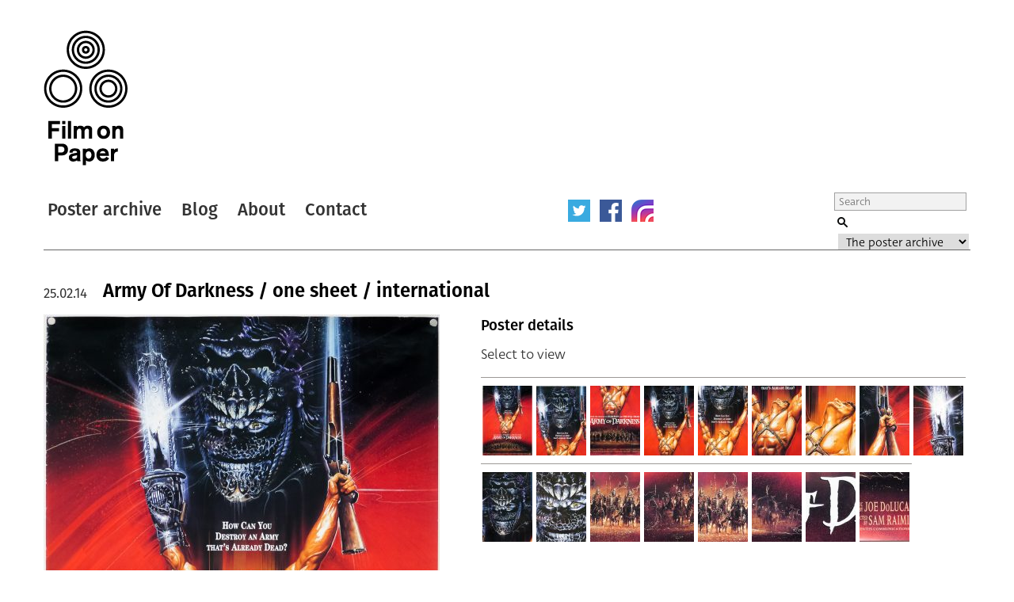

--- FILE ---
content_type: text/html; charset=UTF-8
request_url: https://www.filmonpaper.com/posters/army-darkness-one-sheet-international/
body_size: 9431
content:

<!DOCTYPE html>
<html>
<head>
	<meta http-equiv="Content-Type" content="text/html; charset=utf-8" />
	<meta content="width=device-width, initial-scale=1" name="viewport" />
	<base href="https://www.filmonpaper.com"/>
	<link rel="shortcut icon" href="https://www.filmonpaper.com/wp-content/themes/filmonpaper_Tom/favicon.ico" />
	<title>Army Of Darkness / one sheet / international</title>


<!-- Google tag (gtag.js) -->
<script async src="https://www.googletagmanager.com/gtag/js?id=G-MSCEHJKPZH" type="f6a190366b74482125d1d02c-text/javascript"></script>
<script type="f6a190366b74482125d1d02c-text/javascript">
  window.dataLayer = window.dataLayer || [];
  function gtag(){dataLayer.push(arguments);}
  gtag('js', new Date());

  gtag('config', 'G-MSCEHJKPZH');
</script>

<meta name='robots' content='index, follow, max-image-preview:large, max-snippet:-1, max-video-preview:-1' />

	<!-- This site is optimized with the Yoast SEO plugin v26.7 - https://yoast.com/wordpress/plugins/seo/ -->
	<meta name="description" content="Army of Darkness - one sheet poster - international - Renato Casaro artwork" />
	<link rel="canonical" href="https://www.filmonpaper.com/posters/army-darkness-one-sheet-international/" />
	<meta property="og:locale" content="en_GB" />
	<meta property="og:type" content="article" />
	<meta property="og:title" content="Army Of Darkness / one sheet / international" />
	<meta property="og:description" content="Army of Darkness - one sheet poster - international - Renato Casaro artwork" />
	<meta property="og:url" content="https://www.filmonpaper.com/posters/army-darkness-one-sheet-international/" />
	<meta property="og:site_name" content="Film on Paper" />
	<meta property="article:modified_time" content="2021-04-23T13:13:55+00:00" />
	<meta name="twitter:card" content="summary_large_image" />
	<meta name="twitter:site" content="@filmonpaper" />
	<meta name="twitter:label1" content="Estimated reading time" />
	<meta name="twitter:data1" content="2 minutes" />
	<script type="application/ld+json" class="yoast-schema-graph">{"@context":"https://schema.org","@graph":[{"@type":"WebPage","@id":"https://www.filmonpaper.com/posters/army-darkness-one-sheet-international/","url":"https://www.filmonpaper.com/posters/army-darkness-one-sheet-international/","name":"Army Of Darkness / one sheet / international","isPartOf":{"@id":"https://www.filmonpaper.com/#website"},"datePublished":"2014-02-25T17:10:10+00:00","dateModified":"2021-04-23T13:13:55+00:00","description":"Army of Darkness - one sheet poster - international - Renato Casaro artwork","breadcrumb":{"@id":"https://www.filmonpaper.com/posters/army-darkness-one-sheet-international/#breadcrumb"},"inLanguage":"en-GB","potentialAction":[{"@type":"ReadAction","target":["https://www.filmonpaper.com/posters/army-darkness-one-sheet-international/"]}]},{"@type":"BreadcrumbList","@id":"https://www.filmonpaper.com/posters/army-darkness-one-sheet-international/#breadcrumb","itemListElement":[{"@type":"ListItem","position":1,"name":"Home","item":"https://www.filmonpaper.com/"},{"@type":"ListItem","position":2,"name":"Posters","item":"https://www.filmonpaper.com/posters/"},{"@type":"ListItem","position":3,"name":"Army Of Darkness / one sheet / international"}]},{"@type":"WebSite","@id":"https://www.filmonpaper.com/#website","url":"https://www.filmonpaper.com/","name":"Film on Paper","description":"A blog and archive dedicated to the art of film poster design","potentialAction":[{"@type":"SearchAction","target":{"@type":"EntryPoint","urlTemplate":"https://www.filmonpaper.com/?s={search_term_string}"},"query-input":{"@type":"PropertyValueSpecification","valueRequired":true,"valueName":"search_term_string"}}],"inLanguage":"en-GB"}]}</script>
	<!-- / Yoast SEO plugin. -->


<link rel='dns-prefetch' href='//www.filmonpaper.com' />
<link rel='dns-prefetch' href='//secure.gravatar.com' />
<link rel='dns-prefetch' href='//stats.wp.com' />
<link rel='dns-prefetch' href='//cloud.typography.com' />
<link rel='dns-prefetch' href='//use.typekit.com' />
<link rel='dns-prefetch' href='//v0.wordpress.com' />
<link rel='dns-prefetch' href='//jetpack.wordpress.com' />
<link rel='dns-prefetch' href='//s0.wp.com' />
<link rel='dns-prefetch' href='//public-api.wordpress.com' />
<link rel='dns-prefetch' href='//0.gravatar.com' />
<link rel='dns-prefetch' href='//1.gravatar.com' />
<link rel='dns-prefetch' href='//2.gravatar.com' />
<link rel="alternate" type="application/rss+xml" title="Film on Paper &raquo; Army Of Darkness / one sheet / international Comments Feed" href="https://www.filmonpaper.com/posters/army-darkness-one-sheet-international/feed/" />
<link rel="alternate" title="oEmbed (JSON)" type="application/json+oembed" href="https://www.filmonpaper.com/wp-json/oembed/1.0/embed?url=https%3A%2F%2Fwww.filmonpaper.com%2Fposters%2Farmy-darkness-one-sheet-international%2F" />
<link rel="alternate" title="oEmbed (XML)" type="text/xml+oembed" href="https://www.filmonpaper.com/wp-json/oembed/1.0/embed?url=https%3A%2F%2Fwww.filmonpaper.com%2Fposters%2Farmy-darkness-one-sheet-international%2F&#038;format=xml" />
<style id='wp-img-auto-sizes-contain-inline-css' type='text/css'>
img:is([sizes=auto i],[sizes^="auto," i]){contain-intrinsic-size:3000px 1500px}
/*# sourceURL=wp-img-auto-sizes-contain-inline-css */
</style>
<style id='wp-block-library-inline-css' type='text/css'>
:root{--wp-block-synced-color:#7a00df;--wp-block-synced-color--rgb:122,0,223;--wp-bound-block-color:var(--wp-block-synced-color);--wp-editor-canvas-background:#ddd;--wp-admin-theme-color:#007cba;--wp-admin-theme-color--rgb:0,124,186;--wp-admin-theme-color-darker-10:#006ba1;--wp-admin-theme-color-darker-10--rgb:0,107,160.5;--wp-admin-theme-color-darker-20:#005a87;--wp-admin-theme-color-darker-20--rgb:0,90,135;--wp-admin-border-width-focus:2px}@media (min-resolution:192dpi){:root{--wp-admin-border-width-focus:1.5px}}.wp-element-button{cursor:pointer}:root .has-very-light-gray-background-color{background-color:#eee}:root .has-very-dark-gray-background-color{background-color:#313131}:root .has-very-light-gray-color{color:#eee}:root .has-very-dark-gray-color{color:#313131}:root .has-vivid-green-cyan-to-vivid-cyan-blue-gradient-background{background:linear-gradient(135deg,#00d084,#0693e3)}:root .has-purple-crush-gradient-background{background:linear-gradient(135deg,#34e2e4,#4721fb 50%,#ab1dfe)}:root .has-hazy-dawn-gradient-background{background:linear-gradient(135deg,#faaca8,#dad0ec)}:root .has-subdued-olive-gradient-background{background:linear-gradient(135deg,#fafae1,#67a671)}:root .has-atomic-cream-gradient-background{background:linear-gradient(135deg,#fdd79a,#004a59)}:root .has-nightshade-gradient-background{background:linear-gradient(135deg,#330968,#31cdcf)}:root .has-midnight-gradient-background{background:linear-gradient(135deg,#020381,#2874fc)}:root{--wp--preset--font-size--normal:16px;--wp--preset--font-size--huge:42px}.has-regular-font-size{font-size:1em}.has-larger-font-size{font-size:2.625em}.has-normal-font-size{font-size:var(--wp--preset--font-size--normal)}.has-huge-font-size{font-size:var(--wp--preset--font-size--huge)}.has-text-align-center{text-align:center}.has-text-align-left{text-align:left}.has-text-align-right{text-align:right}.has-fit-text{white-space:nowrap!important}#end-resizable-editor-section{display:none}.aligncenter{clear:both}.items-justified-left{justify-content:flex-start}.items-justified-center{justify-content:center}.items-justified-right{justify-content:flex-end}.items-justified-space-between{justify-content:space-between}.screen-reader-text{border:0;clip-path:inset(50%);height:1px;margin:-1px;overflow:hidden;padding:0;position:absolute;width:1px;word-wrap:normal!important}.screen-reader-text:focus{background-color:#ddd;clip-path:none;color:#444;display:block;font-size:1em;height:auto;left:5px;line-height:normal;padding:15px 23px 14px;text-decoration:none;top:5px;width:auto;z-index:100000}html :where(.has-border-color){border-style:solid}html :where([style*=border-top-color]){border-top-style:solid}html :where([style*=border-right-color]){border-right-style:solid}html :where([style*=border-bottom-color]){border-bottom-style:solid}html :where([style*=border-left-color]){border-left-style:solid}html :where([style*=border-width]){border-style:solid}html :where([style*=border-top-width]){border-top-style:solid}html :where([style*=border-right-width]){border-right-style:solid}html :where([style*=border-bottom-width]){border-bottom-style:solid}html :where([style*=border-left-width]){border-left-style:solid}html :where(img[class*=wp-image-]){height:auto;max-width:100%}:where(figure){margin:0 0 1em}html :where(.is-position-sticky){--wp-admin--admin-bar--position-offset:var(--wp-admin--admin-bar--height,0px)}@media screen and (max-width:600px){html :where(.is-position-sticky){--wp-admin--admin-bar--position-offset:0px}}

/*# sourceURL=wp-block-library-inline-css */
</style>
<style id='classic-theme-styles-inline-css' type='text/css'>
/*! This file is auto-generated */
.wp-block-button__link{color:#fff;background-color:#32373c;border-radius:9999px;box-shadow:none;text-decoration:none;padding:calc(.667em + 2px) calc(1.333em + 2px);font-size:1.125em}.wp-block-file__button{background:#32373c;color:#fff;text-decoration:none}
/*# sourceURL=/wp-includes/css/classic-themes.min.css */
</style>
<link rel='stylesheet' id='fop-global-css' href='https://www.filmonpaper.com/assets/css/global.css?ver=1.1.0' type='text/css' media='all' />
<link rel='stylesheet' id='fop-gallery-css' href='https://www.filmonpaper.com/assets/css/gallery.css?ver=1.1.0' type='text/css' media='all' />
<link rel='stylesheet' id='fop-article-css' href='https://www.filmonpaper.com/assets/css/article.css?ver=1.1.0' type='text/css' media='all' />
<link rel='stylesheet' id='fop-swipebox-css' href='https://www.filmonpaper.com/assets/css/swipebox.min.css?ver=1.1.0' type='text/css' media='all' />
<link rel='stylesheet' id='fop-select2-css' href='https://www.filmonpaper.com/wp-content/themes/filmonpaper_Tom/css/select2.min.css?ver=1.1.0' type='text/css' media='all' />
<link rel='stylesheet' id='fop-fonts-css' href='//cloud.typography.com/6132232/774202/css/fonts.css?ver=1.1.0' type='text/css' media='all' />
<link rel='stylesheet' id='typekit-szp3ald-css' href='https://use.typekit.com/szp3ald.css?ver=4.0.0' type='text/css' media='all' />
<link rel='stylesheet' id='sharedaddy-css' href='https://www.filmonpaper.com/wp-content/plugins/jetpack/modules/sharedaddy/sharing.css?ver=15.3.1' type='text/css' media='all' />
<link rel='stylesheet' id='social-logos-css' href='https://www.filmonpaper.com/wp-content/plugins/jetpack/_inc/social-logos/social-logos.min.css?ver=15.3.1' type='text/css' media='all' />
<script type="f6a190366b74482125d1d02c-text/javascript" src="https://www.filmonpaper.com/wp-content/plugins/wp-retina-2x-pro/app/picturefill.min.js?ver=1691595245" id="wr2x-picturefill-js-js"></script>
<script type="f6a190366b74482125d1d02c-text/javascript" src="https://www.filmonpaper.com/wp-includes/js/jquery/jquery.min.js?ver=3.7.1" id="jquery-core-js"></script>
<script type="f6a190366b74482125d1d02c-text/javascript" src="https://www.filmonpaper.com/wp-includes/js/jquery/jquery-migrate.min.js?ver=3.4.1" id="jquery-migrate-js"></script>
<script type="f6a190366b74482125d1d02c-text/javascript" src="https://www.filmonpaper.com/assets/js/cufon.js?ver=1.1.0" id="fop-cufon-js"></script>
<script type="f6a190366b74482125d1d02c-text/javascript" src="https://www.filmonpaper.com/assets/js/jquery.swipebox.min.js?ver=1.1.0" id="fop-swipebox-js"></script>
<script type="f6a190366b74482125d1d02c-text/javascript" src="https://www.filmonpaper.com/wp-content/themes/filmonpaper_Tom/js/select2.min.js?ver=1.1.0" id="fop-select2-js"></script>
<script type="f6a190366b74482125d1d02c-text/javascript" src="https://www.filmonpaper.com/assets/js/global.js?ver=1.1.0" id="fop-global-js"></script>
<link rel="https://api.w.org/" href="https://www.filmonpaper.com/wp-json/" /><link rel="alternate" title="JSON" type="application/json" href="https://www.filmonpaper.com/wp-json/wp/v2/poster/31114" />	<style>img#wpstats{display:none}</style>
		<link rel="icon" href="https://www.filmonpaper.com/wp-content/uploads/2016/01/cropped-Favicon-2-210x210.png" sizes="32x32" />
<link rel="icon" href="https://www.filmonpaper.com/wp-content/uploads/2016/01/cropped-Favicon-2-210x210.png" sizes="192x192" />
<link rel="apple-touch-icon" href="https://www.filmonpaper.com/wp-content/uploads/2016/01/cropped-Favicon-2-210x210.png" />
<meta name="msapplication-TileImage" content="https://www.filmonpaper.com/wp-content/uploads/2016/01/cropped-Favicon-2-500x500.png" />
	<!-- Fonts Plugin CSS - https://fontsplugin.com/ -->
	<style>
		:root {
--font-base: deva-ideal,sans-serif;
--font-headings: fira-sans,sans-serif;
--font-input: deva-ideal,sans-serif;
}
body, #content, .entry-content, .post-content, .page-content, .post-excerpt, .entry-summary, .entry-excerpt, .widget-area, .widget, .sidebar, #sidebar, footer, .footer, #footer, .site-footer {
font-family: "deva-ideal",sans-serif !important;
 }
#site-title, .site-title, #site-title a, .site-title a, .entry-title, .entry-title a, h1, h2, h3, h4, h5, h6, .widget-title, .elementor-heading-title {
font-family: "fira-sans",sans-serif !important;
 }
button, .button, input, select, textarea, .wp-block-button, .wp-block-button__link {
font-family: "deva-ideal",sans-serif !important;
 }
.menu, .page_item a, .menu-item a, .wp-block-navigation, .wp-block-navigation-item__content {
font-family: "fira-sans",sans-serif !important;
font-style: normal !important;
font-weight: 600 !important;
 }
.entry-content, .entry-content p, .post-content, .page-content, .post-excerpt, .entry-summary, .entry-excerpt, .excerpt, .excerpt p, .type-post p, .type-page p, .wp-block-post-content, .wp-block-post-excerpt, .elementor, .elementor p {
font-family: "deva-ideal",sans-serif !important;
font-style: normal !important;
font-weight: 400 !important;
 }
.wp-block-post-title, .wp-block-post-title a, .entry-title, .entry-title a, .post-title, .post-title a, .page-title, .entry-content h1, #content h1, .type-post h1, .type-page h1, .elementor h1 {
font-family: "fira-sans",sans-serif !important;
font-style: normal !important;
font-weight: 600 !important;
 }
.widget-title, .widget-area h1, .widget-area h2, .widget-area h3, .widget-area h4, .widget-area h5, .widget-area h6, #secondary h1, #secondary h2, #secondary h3, #secondary h4, #secondary h5, #secondary h6 {
font-family: "deva-ideal",sans-serif !important;
font-weight: 600 !important;
 }
	</style>
	<!-- Fonts Plugin CSS -->
	</head>
<body data-rsssl=1 class="wp-singular poster-template-default single single-poster postid-31114 wp-theme-filmonpaper_Tom">
	<div id="site">
		<div id="header">
			<h1><a href="/" title="Film on Paper">Film on Paper</a></h1>
			<ul id="nav-icons" class="mobile-show">
					<li><a href="https://twitter.com/FilmOnPaper" title="Twitter" id="nav-twitter" target="_blank"></a></li>
					<li><a href="https://www.facebook.com/filmonpaper" title="Facebook" id="nav-facebook" target="_blank"></a></li>
                    <li><a href="https://www.instagram.com/filmonpaperdotcom/" title="Instagram" id="nav-instagram" target="_blank"></a></li>
					<!--<li class="last"><a href="http://feeds.feedburner.com/FilmOnPaper" title="RSS" id="nav-rss" target="_blank"></a></li>-->
			</ul>
			<div id="nav">
				<ul>
					<li class="first"><a href="/posters/" title="Poster archive">Poster archive</a></li>
					<li><a href="/blog/" title="Blog">Blog</a></li>
					<li><a href="/about/" title="About">About</a></li>
					<li><a href="/contact/" title="Contact">Contact</a></li>
				</ul>
				<ul id="nav-icons" class="mobile-hide">
					<li><a href="https://twitter.com/FilmOnPaper" title="Twitter" id="nav-twitter" target="_blank"></a></li>
					<li><a href="https://www.facebook.com/filmonpaper" title="Facebook" id="nav-facebook" target="_blank"></a></li>
                    <li><a href="https://www.instagram.com/filmonpaperdotcom/" title="Instagram" id="nav-instagram" target="_blank"></a></li>
					<!--<li class="last"><a href="http://feeds.feedburner.com/FilmOnPaper" title="RSS" id="nav-rss" target="_blank"></a></li>-->
				</ul>
				<div id="search">
					<form class="search" role="search" method="get" action="/">
						<fieldset>
							<legend>Search Film on Paper</legend>
							<label for="search-query" id="search-label">Search</label>
							<input type="text" placeholder="Search" name="s" id="search-query" />
							<input type="submit" value="Submit" id="submit" />
							<label for="category">Select a category to search</label>
							<select id="category" name="post_type">
																<option value="poster">The poster archive</option>
								<option value="blog">The blog archive</option>
							</select>
						</fieldset>
					</form>
				</div>
			</div>
		</div>

			<div id="content" class="section">
				                                                                    											<div class="article">
							<h1><a href="https://www.filmonpaper.com/posters/army-darkness-one-sheet-international/" title="Army Of Darkness / one sheet / international">Army Of Darkness / one sheet / international</a></h1>
							<h2>25.02.14</h2>
							<div class="article-content">
															<div class="left-column">
<img src="https://www.filmonpaper.com/wp-content/uploads/2014/02/ArmyofDarkness_onesheet_international_RenatoCasaro-1-500x730.jpg" alt="Poster" srcset="https://www.filmonpaper.com/wp-content/uploads/2014/02/ArmyofDarkness_onesheet_international_RenatoCasaro-1-500x730.jpg, https://www.filmonpaper.com/wp-content/uploads/2014/02/ArmyofDarkness_onesheet_international_RenatoCasaro-1-500x730@2x.jpg 2x" /><img src="https://www.filmonpaper.com/wp-content/uploads/2014/02/ArmyofDarkness_onesheet_international_RenatoCasaro-6-500x439.jpg" alt="Poster" srcset="https://www.filmonpaper.com/wp-content/uploads/2014/02/ArmyofDarkness_onesheet_international_RenatoCasaro-6-500x439.jpg, https://www.filmonpaper.com/wp-content/uploads/2014/02/ArmyofDarkness_onesheet_international_RenatoCasaro-6-500x439@2x.jpg 2x" /><img src="https://www.filmonpaper.com/wp-content/uploads/2014/02/ArmyofDarkness_onesheet_international_RenatoCasaro-8-500x895.jpg" alt="Poster" srcset="https://www.filmonpaper.com/wp-content/uploads/2014/02/ArmyofDarkness_onesheet_international_RenatoCasaro-8-500x895.jpg, https://www.filmonpaper.com/wp-content/uploads/2014/02/ArmyofDarkness_onesheet_international_RenatoCasaro-8-500x895@2x.jpg 2x" /><img src="https://www.filmonpaper.com/wp-content/uploads/2014/02/ArmyofDarkness_onesheet_international_RenatoCasaro-10-500x662.jpg" alt="Poster" srcset="https://www.filmonpaper.com/wp-content/uploads/2014/02/ArmyofDarkness_onesheet_international_RenatoCasaro-10-500x662.jpg, https://www.filmonpaper.com/wp-content/uploads/2014/02/ArmyofDarkness_onesheet_international_RenatoCasaro-10-500x662@2x.jpg 2x" /><img src="https://www.filmonpaper.com/wp-content/uploads/2014/02/ArmyofDarkness_onesheet_international_RenatoCasaro-14-500x283.jpg" alt="Poster" srcset="https://www.filmonpaper.com/wp-content/uploads/2014/02/ArmyofDarkness_onesheet_international_RenatoCasaro-14-500x283.jpg, https://www.filmonpaper.com/wp-content/uploads/2014/02/ArmyofDarkness_onesheet_international_RenatoCasaro-14-500x283@2x.jpg 2x" />								</div>
								<div class="right-column">
															<div class="gallery">
									<h3>Poster details</h3>
									<p class="instructions">Select to view</p>
									<div class="thumb-row">
                                        <ul>
																																						<li><a href="https://www.filmonpaper.com/wp-content/uploads/2014/02/ArmyofDarkness_onesheet_international_RenatoCasaro-1.jpg" title="View" rel="gallery"><img src="https://www.filmonpaper.com/wp-content/uploads/2014/02/ArmyofDarkness_onesheet_international_RenatoCasaro-1-63x88.jpg" alt="Thumbnail" srcset="https://www.filmonpaper.com/wp-content/uploads/2014/02/ArmyofDarkness_onesheet_international_RenatoCasaro-1-63x88.jpg, https://www.filmonpaper.com/wp-content/uploads/2014/02/ArmyofDarkness_onesheet_international_RenatoCasaro-1-63x88@2x.jpg 2x" /></a></li>
																											<li><a href="https://www.filmonpaper.com/wp-content/uploads/2014/02/ArmyofDarkness_onesheet_international_RenatoCasaro-2.jpg" title="View" rel="gallery"><img src="https://www.filmonpaper.com/wp-content/uploads/2014/02/ArmyofDarkness_onesheet_international_RenatoCasaro-2-63x88.jpg" alt="Thumbnail" srcset="https://www.filmonpaper.com/wp-content/uploads/2014/02/ArmyofDarkness_onesheet_international_RenatoCasaro-2-63x88.jpg, https://www.filmonpaper.com/wp-content/uploads/2014/02/ArmyofDarkness_onesheet_international_RenatoCasaro-2-63x88@2x.jpg 2x" /></a></li>
																											<li><a href="https://www.filmonpaper.com/wp-content/uploads/2014/02/ArmyofDarkness_onesheet_international_RenatoCasaro-3.jpg" title="View" rel="gallery"><img src="https://www.filmonpaper.com/wp-content/uploads/2014/02/ArmyofDarkness_onesheet_international_RenatoCasaro-3-63x88.jpg" alt="Thumbnail" srcset="https://www.filmonpaper.com/wp-content/uploads/2014/02/ArmyofDarkness_onesheet_international_RenatoCasaro-3-63x88.jpg, https://www.filmonpaper.com/wp-content/uploads/2014/02/ArmyofDarkness_onesheet_international_RenatoCasaro-3-63x88@2x.jpg 2x" /></a></li>
																											<li><a href="https://www.filmonpaper.com/wp-content/uploads/2014/02/ArmyofDarkness_onesheet_international_RenatoCasaro-4.jpg" title="View" rel="gallery"><img src="https://www.filmonpaper.com/wp-content/uploads/2014/02/ArmyofDarkness_onesheet_international_RenatoCasaro-4-63x88.jpg" alt="Thumbnail" srcset="https://www.filmonpaper.com/wp-content/uploads/2014/02/ArmyofDarkness_onesheet_international_RenatoCasaro-4-63x88.jpg, https://www.filmonpaper.com/wp-content/uploads/2014/02/ArmyofDarkness_onesheet_international_RenatoCasaro-4-63x88@2x.jpg 2x" /></a></li>
																											<li><a href="https://www.filmonpaper.com/wp-content/uploads/2014/02/ArmyofDarkness_onesheet_international_RenatoCasaro-5.jpg" title="View" rel="gallery"><img src="https://www.filmonpaper.com/wp-content/uploads/2014/02/ArmyofDarkness_onesheet_international_RenatoCasaro-5-63x88.jpg" alt="Thumbnail" srcset="https://www.filmonpaper.com/wp-content/uploads/2014/02/ArmyofDarkness_onesheet_international_RenatoCasaro-5-63x88.jpg, https://www.filmonpaper.com/wp-content/uploads/2014/02/ArmyofDarkness_onesheet_international_RenatoCasaro-5-63x88@2x.jpg 2x" /></a></li>
																											<li><a href="https://www.filmonpaper.com/wp-content/uploads/2014/02/ArmyofDarkness_onesheet_international_RenatoCasaro-6.jpg" title="View" rel="gallery"><img src="https://www.filmonpaper.com/wp-content/uploads/2014/02/ArmyofDarkness_onesheet_international_RenatoCasaro-6-63x88.jpg" alt="Thumbnail" srcset="https://www.filmonpaper.com/wp-content/uploads/2014/02/ArmyofDarkness_onesheet_international_RenatoCasaro-6-63x88.jpg, https://www.filmonpaper.com/wp-content/uploads/2014/02/ArmyofDarkness_onesheet_international_RenatoCasaro-6-63x88@2x.jpg 2x" /></a></li>
																											<li><a href="https://www.filmonpaper.com/wp-content/uploads/2014/02/ArmyofDarkness_onesheet_international_RenatoCasaro-7.jpg" title="View" rel="gallery"><img src="https://www.filmonpaper.com/wp-content/uploads/2014/02/ArmyofDarkness_onesheet_international_RenatoCasaro-7-63x88.jpg" alt="Thumbnail" srcset="https://www.filmonpaper.com/wp-content/uploads/2014/02/ArmyofDarkness_onesheet_international_RenatoCasaro-7-63x88.jpg, https://www.filmonpaper.com/wp-content/uploads/2014/02/ArmyofDarkness_onesheet_international_RenatoCasaro-7-63x88@2x.jpg 2x" /></a></li>
																											<li><a href="https://www.filmonpaper.com/wp-content/uploads/2014/02/ArmyofDarkness_onesheet_international_RenatoCasaro-8.jpg" title="View" rel="gallery"><img src="https://www.filmonpaper.com/wp-content/uploads/2014/02/ArmyofDarkness_onesheet_international_RenatoCasaro-8-63x88.jpg" alt="Thumbnail" srcset="https://www.filmonpaper.com/wp-content/uploads/2014/02/ArmyofDarkness_onesheet_international_RenatoCasaro-8-63x88.jpg, https://www.filmonpaper.com/wp-content/uploads/2014/02/ArmyofDarkness_onesheet_international_RenatoCasaro-8-63x88@2x.jpg 2x" /></a></li>
																											<li><a href="https://www.filmonpaper.com/wp-content/uploads/2014/02/ArmyofDarkness_onesheet_international_RenatoCasaro-9.jpg" title="View" rel="gallery"><img src="https://www.filmonpaper.com/wp-content/uploads/2014/02/ArmyofDarkness_onesheet_international_RenatoCasaro-9-63x88.jpg" alt="Thumbnail" srcset="https://www.filmonpaper.com/wp-content/uploads/2014/02/ArmyofDarkness_onesheet_international_RenatoCasaro-9-63x88.jpg, https://www.filmonpaper.com/wp-content/uploads/2014/02/ArmyofDarkness_onesheet_international_RenatoCasaro-9-63x88@2x.jpg 2x" /></a></li>
																											<li><a href="https://www.filmonpaper.com/wp-content/uploads/2014/02/ArmyofDarkness_onesheet_international_RenatoCasaro-10.jpg" title="View" rel="gallery"><img src="https://www.filmonpaper.com/wp-content/uploads/2014/02/ArmyofDarkness_onesheet_international_RenatoCasaro-10-63x88.jpg" alt="Thumbnail" srcset="https://www.filmonpaper.com/wp-content/uploads/2014/02/ArmyofDarkness_onesheet_international_RenatoCasaro-10-63x88.jpg, https://www.filmonpaper.com/wp-content/uploads/2014/02/ArmyofDarkness_onesheet_international_RenatoCasaro-10-63x88@2x.jpg 2x" /></a></li>
																											<li><a href="https://www.filmonpaper.com/wp-content/uploads/2014/02/ArmyofDarkness_onesheet_international_RenatoCasaro-11.jpg" title="View" rel="gallery"><img src="https://www.filmonpaper.com/wp-content/uploads/2014/02/ArmyofDarkness_onesheet_international_RenatoCasaro-11-63x88.jpg" alt="Thumbnail" srcset="https://www.filmonpaper.com/wp-content/uploads/2014/02/ArmyofDarkness_onesheet_international_RenatoCasaro-11-63x88.jpg, https://www.filmonpaper.com/wp-content/uploads/2014/02/ArmyofDarkness_onesheet_international_RenatoCasaro-11-63x88@2x.jpg 2x" /></a></li>
																											<li><a href="https://www.filmonpaper.com/wp-content/uploads/2014/02/ArmyofDarkness_onesheet_international_RenatoCasaro-12.jpg" title="View" rel="gallery"><img src="https://www.filmonpaper.com/wp-content/uploads/2014/02/ArmyofDarkness_onesheet_international_RenatoCasaro-12-63x88.jpg" alt="Thumbnail" srcset="https://www.filmonpaper.com/wp-content/uploads/2014/02/ArmyofDarkness_onesheet_international_RenatoCasaro-12-63x88.jpg, https://www.filmonpaper.com/wp-content/uploads/2014/02/ArmyofDarkness_onesheet_international_RenatoCasaro-12-63x88@2x.jpg 2x" /></a></li>
																											<li><a href="https://www.filmonpaper.com/wp-content/uploads/2014/02/ArmyofDarkness_onesheet_international_RenatoCasaro-13.jpg" title="View" rel="gallery"><img src="https://www.filmonpaper.com/wp-content/uploads/2014/02/ArmyofDarkness_onesheet_international_RenatoCasaro-13-63x88.jpg" alt="Thumbnail" srcset="https://www.filmonpaper.com/wp-content/uploads/2014/02/ArmyofDarkness_onesheet_international_RenatoCasaro-13-63x88.jpg, https://www.filmonpaper.com/wp-content/uploads/2014/02/ArmyofDarkness_onesheet_international_RenatoCasaro-13-63x88@2x.jpg 2x" /></a></li>
																											<li><a href="https://www.filmonpaper.com/wp-content/uploads/2014/02/ArmyofDarkness_onesheet_international_RenatoCasaro-14.jpg" title="View" rel="gallery"><img src="https://www.filmonpaper.com/wp-content/uploads/2014/02/ArmyofDarkness_onesheet_international_RenatoCasaro-14-63x88.jpg" alt="Thumbnail" srcset="https://www.filmonpaper.com/wp-content/uploads/2014/02/ArmyofDarkness_onesheet_international_RenatoCasaro-14-63x88.jpg, https://www.filmonpaper.com/wp-content/uploads/2014/02/ArmyofDarkness_onesheet_international_RenatoCasaro-14-63x88@2x.jpg 2x" /></a></li>
																											<li><a href="https://www.filmonpaper.com/wp-content/uploads/2014/02/ArmyofDarkness_onesheet_international_RenatoCasaro-15.jpg" title="View" rel="gallery"><img src="https://www.filmonpaper.com/wp-content/uploads/2014/02/ArmyofDarkness_onesheet_international_RenatoCasaro-15-63x88.jpg" alt="Thumbnail" srcset="https://www.filmonpaper.com/wp-content/uploads/2014/02/ArmyofDarkness_onesheet_international_RenatoCasaro-15-63x88.jpg, https://www.filmonpaper.com/wp-content/uploads/2014/02/ArmyofDarkness_onesheet_international_RenatoCasaro-15-63x88@2x.jpg 2x" /></a></li>
																											<li><a href="https://www.filmonpaper.com/wp-content/uploads/2014/02/ArmyofDarkness_onesheet_international_RenatoCasaro-16.jpg" title="View" rel="gallery"><img src="https://www.filmonpaper.com/wp-content/uploads/2014/02/ArmyofDarkness_onesheet_international_RenatoCasaro-16-63x88.jpg" alt="Thumbnail" srcset="https://www.filmonpaper.com/wp-content/uploads/2014/02/ArmyofDarkness_onesheet_international_RenatoCasaro-16-63x88.jpg, https://www.filmonpaper.com/wp-content/uploads/2014/02/ArmyofDarkness_onesheet_international_RenatoCasaro-16-63x88@2x.jpg 2x" /></a></li>
																											<li><a href="https://www.filmonpaper.com/wp-content/uploads/2014/02/ArmyofDarkness_onesheet_international_RenatoCasaro-17.jpg" title="View" rel="gallery"><img src="https://www.filmonpaper.com/wp-content/uploads/2014/02/ArmyofDarkness_onesheet_international_RenatoCasaro-17-63x88.jpg" alt="Thumbnail" srcset="https://www.filmonpaper.com/wp-content/uploads/2014/02/ArmyofDarkness_onesheet_international_RenatoCasaro-17-63x88.jpg, https://www.filmonpaper.com/wp-content/uploads/2014/02/ArmyofDarkness_onesheet_international_RenatoCasaro-17-63x88@2x.jpg 2x" /></a></li>
																					</ul>
									</div>
								</div>
								<div class="info">
																		<dl class="detail">
										<dt>Title</dt>
										<dd><a href="/?s=Army of Darkness&post_type=poster" title="Title">Army of Darkness</a></dd>
									</dl>
																											<dl class="detail">
										<dt>AKA</dt>
										<dd>Army of Darkness: The Medieval Dead (alternative title) | Kyaputien supamaketto: Shiryo no harawata III - Captain Supermarket (Japan)</dd>
									</dl>
																											<dl class="detail">
										<dt>Year of Film</dt>
										<dd><a href="/?s=1992&post_type=poster" title="Year of Film">1992</a></dd>
									</dl>
																											<dl class="detail">
										<dt>Director</dt>
										<dd><a href="/?s=Sam Raimi&post_type=poster" title="Director">Sam Raimi</a></dd>
									</dl>
																											<dl class="detail">
										<dt>Starring</dt>
										<dd><a href="/?s=Bruce Campbell&post_type=poster" title="Bruce Campbell">Bruce Campbell, </a><a href="/?s=Embeth Davidtz&post_type=poster" title="Embeth Davidtz">Embeth Davidtz, </a><a href="/?s=Marcus Gilbert&post_type=poster" title="Marcus Gilbert">Marcus Gilbert, </a><a href="/?s=Ian Abercrombie&post_type=poster" title="Ian Abercrombie">Ian Abercrombie, </a><a href="/?s=Richard Grove&post_type=poster" title="Richard Grove">Richard Grove, </a><a href="/?s=Timothy Patrick Quill&post_type=poster" title="Timothy Patrick Quill">Timothy Patrick Quill, </a><a href="/?s=Michael Earl Reid&post_type=poster" title="Michael Earl Reid">Michael Earl Reid, </a><a href="/?s=Bridget Fonda&post_type=poster" title="Bridget Fonda">Bridget Fonda</a></dd>
									</dl>
																											<dl class="detail">
										<dt>Origin of Film</dt>
										<dd><a href="/?s=USA&post_type=poster" title="Origin of Film">USA</a></dd>
									</dl>
                                                                        
																		<dl class="detail">
										<dt>Genre(s) of Film</dt>
										<dd><a href="/?s=Comedy&post_type=poster" title="Comedy">Comedy</a> | <a href="/?s=Action&post_type=poster" title="Action">Action</a> | <a href="/?s=Horror&post_type=poster" title="Horror">Horror</a></dd>
									</dl>
									
																		<dl class="detail newgroup">
										<dt>Type of Poster</dt>
										<dd><a href="/?s=One sheet&post_type=poster" title="Type of Poster">One sheet</a></dd>
									</dl>
																											<dl class="detail">
										<dt>Style of Poster</dt>
										<dd>--</dd>
									</dl>
																											<dl class="detail">
										<dt>Origin of Poster</dt>
										<dd><a href="/?s=International&post_type=poster" title="Origin of Poster">International</a></dd>
									</dl>
																											<dl class="detail">
										<dt>Year of Poster</dt>
										<dd><a href="/?s=1993&post_type=poster" title="Year of Poster">1993</a></dd>
									</dl>
																											<dl class="detail">
										<dt>Designer</dt>
										<dd><a href="/?s=FEREF&post_type=poster" title="Designer">FEREF</a></dd>
									</dl>
																											<dl class="detail">
										<dt>Artist</dt>
										<dd><a href="/?s=Renato Casaro&post_type=poster" title="Artist">Renato Casaro</a></dd>
									</dl>
																											<dl class="detail">
										<dt>Size (inches)</dt>
										<dd>27" x 39 10/16"</dd>
									</dl>
																											<dl class="detail">
										<dt>SS or DS</dt>
										<dd>SS</dd>
									</dl>
																											<dl class="detail">
										<dt>NSS #</dt>
										<dd>--</dd>
									</dl>
																											<dl class="detail">
										<dt>Tagline</dt>
										<dd>How can you destroy an army that's already dead?</dd>
									</dl>
									

								</div>
								<p>This is the scarce international one sheet for the release of <a title="Army of Darkness - IMDb" href="https://www.imdb.com/title/tt0106308/" target="_blank" rel="noopener noreferrer">Army of Darkness</a>, the third installment in the Evil Dead trilogy. As with the previous entries in the cult horror series, the film was directed by <a title="Sam Raimi - IMDb" href="https://www.imdb.com/name/nm0000600/" target="_blank" rel="noopener noreferrer">Sam Raimi</a>, produced by <a title="Robert Tapert - IMDb" href="https://www.imdb.com/name/nm0849964/" target="_blank" rel="noopener noreferrer">Robert Tapert</a> and stars their friend <a title="Bruce Campbell - IMDb" href="https://www.imdb.com/name/nm0132257/" target="_blank" rel="noopener noreferrer">Bruce Campbell</a> as Ash, the unlucky goofball at the centre of the chaos. Re-interpreting the end of Evil Dead II somewhat, the film opens as Ash is sucked through a time portal and lands in 1300AD, whereupon he is captured by a medieval army led by Lord Arthur who believes him to be in league with his enemy.</p>
<p>After battling a deadite in a pit, Ash is set free and celebrated as a hero by Arthur and his men. He also meets and strikes up a friendship with Sheila, the sister of a fallen knight. Upon learning that he must find and use the Necronomicon Ex-Mortis (Book of the Dead, as seen in the previous films) to return to his time, Ash sets off to locate it but things don&#8217;t go quite to plan. Whilst running through a haunted forest, he ends up crashing into a mirror inside a windmill and, in a superb sequence, is attacked by several mini clones of himself. Eventually one of them creates a full-size evil version of Ash and is soon uniting all of the deadites together to form the Army of Darkness.</p>
<p>Infamously, Universal Studios wrestled control from Raimi during post-production as they were unhappy with the downbeat ending that the director had shot, which depicted Ash drinking too much special potion and waking up in a post-apocalyptic future landscape. Another &#8216;happy&#8217; ending, set in a supermarket with Ash recalling events of the film to a colleague, was filmed during reshoots and Army of Darkness was released in the US with that ending. Raimi was able to restore his preferred ending for international releases, including the UK, and subsequent home video releases have included both cuts.</p>
<p>This one sheet was illustrated by one of my favourite artists, <a title="Renato Casaro - official website" href="https://www.casaro-renato-art.com/en/works/" target="_blank" rel="noopener noreferrer">Renato Casaro</a>, an Italian with a prolific movie poster output that lasted over 35 years. He began his career in 1953, aged 19, at the famous Studio Favalli in Rome and would go on to design and paint posters for many of the biggest directors in the world. His skill at accurately portraying actors and his brilliant use of colour and composition saw him much in demand from studios and actors alike.</p>
<p>His artwork has featured on posters used in multiple countries, including Japan, Germany, USA as well as in his native Italy. Check out the incredible amount of work on his official website <a title="Casaro website gallery" href="https://www.casaro-renato-art.com/en/works/" target="_blank" rel="noopener noreferrer">here</a>, which also features a <a title="Casaro - biography" href="https://www.casaro-renato-art.com/en/the-artist/" target="_blank" rel="noopener noreferrer">biography</a> of the artist. The other posters I have collected by Casaro can be seen by clicking <a title="Renato Casaro posters - FoP" href="https://www.filmonpaper.com/?s=casaro&amp;post_type=poster" target="_blank" rel="noopener noreferrer">here</a>.</p>
<p>This artwork also features on the <a title="Army of Darkness - quad - Film on Paper" href="https://www.filmonpaper.com/posters/army-of-darkness-quad-uk/" target="_blank" rel="noopener noreferrer">UK quad</a> and a few other European posters, including the Spanish release. The <a title="Army of Darkness - US one sheet - Film on Paper" href="https://www.filmonpaper.com/posters/army-of-darkness-one-sheet-usa/" target="_blank" rel="noopener noreferrer">American one sheet</a> features an excellent illustration by Michael Hussar.</p>
                                                                <div class="sharedaddy sd-sharing-enabled"><div class="robots-nocontent sd-block sd-social sd-social-icon-text sd-sharing"><h3 class="sd-title">Share this:</h3><div class="sd-content"><ul><li class="share-x"><a rel="nofollow noopener noreferrer"
				data-shared="sharing-x-31114"
				class="share-x sd-button share-icon"
				href="https://www.filmonpaper.com/posters/army-darkness-one-sheet-international/?share=x"
				target="_blank"
				aria-labelledby="sharing-x-31114"
				>
				<span id="sharing-x-31114" hidden>Click to share on X (Opens in new window)</span>
				<span>X</span>
			</a></li><li class="share-facebook"><a rel="nofollow noopener noreferrer"
				data-shared="sharing-facebook-31114"
				class="share-facebook sd-button share-icon"
				href="https://www.filmonpaper.com/posters/army-darkness-one-sheet-international/?share=facebook"
				target="_blank"
				aria-labelledby="sharing-facebook-31114"
				>
				<span id="sharing-facebook-31114" hidden>Click to share on Facebook (Opens in new window)</span>
				<span>Facebook</span>
			</a></li><li class="share-reddit"><a rel="nofollow noopener noreferrer"
				data-shared="sharing-reddit-31114"
				class="share-reddit sd-button share-icon"
				href="https://www.filmonpaper.com/posters/army-darkness-one-sheet-international/?share=reddit"
				target="_blank"
				aria-labelledby="sharing-reddit-31114"
				>
				<span id="sharing-reddit-31114" hidden>Click to share on Reddit (Opens in new window)</span>
				<span>Reddit</span>
			</a></li><li class="share-pinterest"><a rel="nofollow noopener noreferrer"
				data-shared="sharing-pinterest-31114"
				class="share-pinterest sd-button share-icon"
				href="https://www.filmonpaper.com/posters/army-darkness-one-sheet-international/?share=pinterest"
				target="_blank"
				aria-labelledby="sharing-pinterest-31114"
				>
				<span id="sharing-pinterest-31114" hidden>Click to share on Pinterest (Opens in new window)</span>
				<span>Pinterest</span>
			</a></li><li class="share-jetpack-whatsapp"><a rel="nofollow noopener noreferrer"
				data-shared="sharing-whatsapp-31114"
				class="share-jetpack-whatsapp sd-button share-icon"
				href="https://www.filmonpaper.com/posters/army-darkness-one-sheet-international/?share=jetpack-whatsapp"
				target="_blank"
				aria-labelledby="sharing-whatsapp-31114"
				>
				<span id="sharing-whatsapp-31114" hidden>Click to share on WhatsApp (Opens in new window)</span>
				<span>WhatsApp</span>
			</a></li><li class="share-end"></li></ul></div></div></div>							</div>
                                                <div id="comments">
									
		<div id="respond" class="comment-respond">
			<h3 id="reply-title" class="comment-reply-title">Leave a comment below<small><a rel="nofollow" id="cancel-comment-reply-link" href="/posters/army-darkness-one-sheet-international/#respond" style="display:none;">Cancel reply</a></small></h3>			<form id="commentform" class="comment-form">
				<iframe
					title="Comment Form"
					src="https://jetpack.wordpress.com/jetpack-comment/?blogid=128464918&#038;postid=31114&#038;comment_registration=0&#038;require_name_email=1&#038;stc_enabled=1&#038;stb_enabled=1&#038;show_avatars=1&#038;avatar_default=mystery&#038;greeting=Leave+a+comment+below&#038;jetpack_comments_nonce=9799b69597&#038;greeting_reply=Leave+a+Reply+to+%25s&#038;color_scheme=transparent&#038;lang=en_GB&#038;jetpack_version=15.3.1&#038;iframe_unique_id=1&#038;show_cookie_consent=10&#038;has_cookie_consent=0&#038;is_current_user_subscribed=0&#038;token_key=%3Bnormal%3B&#038;sig=f2f3890fa4dbaa35e4cf286fc7dfb9b0475d3fd8#parent=https%3A%2F%2Fwww.filmonpaper.com%2Fposters%2Farmy-darkness-one-sheet-international%2F"
											name="jetpack_remote_comment"
						style="width:100%; height: 430px; border:0;"
										class="jetpack_remote_comment"
					id="jetpack_remote_comment"
					sandbox="allow-same-origin allow-top-navigation allow-scripts allow-forms allow-popups"
				>
									</iframe>
									<!--[if !IE]><!-->
					<script type="f6a190366b74482125d1d02c-text/javascript">
						document.addEventListener('DOMContentLoaded', function () {
							var commentForms = document.getElementsByClassName('jetpack_remote_comment');
							for (var i = 0; i < commentForms.length; i++) {
								commentForms[i].allowTransparency = true;
								commentForms[i].scrolling = 'no';
							}
						});
					</script>
					<!--<![endif]-->
							</form>
		</div>

		
		<input type="hidden" name="comment_parent" id="comment_parent" value="" />

		<p class="akismet_comment_form_privacy_notice">This site uses Akismet to reduce spam. <a href="https://akismet.com/privacy/" target="_blank" rel="nofollow noopener">Learn how your comment data is processed.</a></p>								<ol>
																	</ol>
							</div>
						</div>
					</div>
												</div>



			<div id="footer">
				<div id="latest-additions">
					<h2>Latest Additions to the Archive</h2>
					<ul>
															<li><a href="https://www.filmonpaper.com/posters/jaws-program-japan/" title="View">Jaws / program / Japan</a></li>
															<li><a href="https://www.filmonpaper.com/posters/blades-one-sheet-usa/" title="View">Blades / one sheet / USA</a></li>
															<li><a href="https://www.filmonpaper.com/posters/the-jewel-of-the-nile-one-sheet-usa/" title="View">The Jewel of the Nile / one sheet / USA</a></li>
															<li><a href="https://www.filmonpaper.com/posters/mad-max-2-program-japan/" title="View">Mad Max 2 / program / Japan</a></li>
															<li><a href="https://www.filmonpaper.com/posters/the-thirty-nine-steps-1978-one-sheet-uk/" title="View">The Thirty-Nine Steps / 1978 / one sheet / UK</a></li>
											</ul>
				</div>
				<div id="twitter">
						
								<h2>Copyright</h2>
								<p>The original artwork and poster designs featured are copyright of the relevant studios or artists, including: Paramount, Disney, 20th Century Fox, Universal, Columbia Tristar, Mondo, Danjaq Ltd and more. See photos for individual copyright notices.<br /> <br />

The photographs and text content are the copyright of Film on Paper and may not be used for any commercial purposes. Credit is appreciated if the photos are used in a non-commercial capacity.</p>
										</div>
				<div id="about">
					<h2>About Film On Paper</h2>
						<p>Film on Paper is an archive of original film posters featuring the collection of me, Eddie Shannon, an interaction designer, film fan and slave to three cats, currently living in York, UK.</p>
<p>The site came into being because I wanted a way to view my collection without having to continually handle the posters and risk damaging them. I also hoped it might become something of a reference site for fellow collectors as well as designers, illustrators and film fans.</p>
<p><a href="https://www.filmonpaper.com/about/">Read more</a></p>				</div>
			</div>
		</div>
		<script type="f6a190366b74482125d1d02c-text/javascript">
  (function() {
    var po = document.createElement('script'); po.type = 'text/javascript'; po.async = true;
    po.src = 'https://apis.google.com/js/plusone.js';
    var s = document.getElementsByTagName('script')[0]; s.parentNode.insertBefore(po, s);
})();
</script>

	<script src="/cdn-cgi/scripts/7d0fa10a/cloudflare-static/rocket-loader.min.js" data-cf-settings="f6a190366b74482125d1d02c-|49" defer></script><script defer src="https://static.cloudflareinsights.com/beacon.min.js/vcd15cbe7772f49c399c6a5babf22c1241717689176015" integrity="sha512-ZpsOmlRQV6y907TI0dKBHq9Md29nnaEIPlkf84rnaERnq6zvWvPUqr2ft8M1aS28oN72PdrCzSjY4U6VaAw1EQ==" data-cf-beacon='{"version":"2024.11.0","token":"9a35582835cd4bea9c163586eb12c4d1","r":1,"server_timing":{"name":{"cfCacheStatus":true,"cfEdge":true,"cfExtPri":true,"cfL4":true,"cfOrigin":true,"cfSpeedBrain":true},"location_startswith":null}}' crossorigin="anonymous"></script>
</body>
</html>